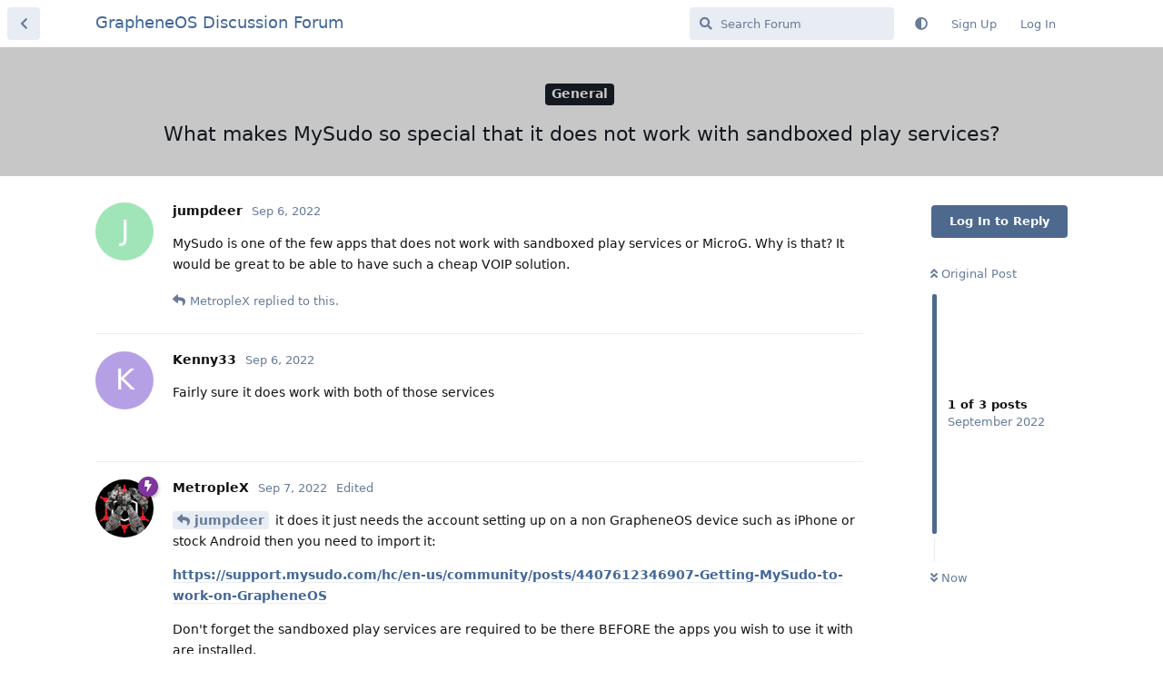

--- FILE ---
content_type: text/html; charset=utf-8
request_url: https://discuss.grapheneos.org/d/787-what-makes-mysudo-so-special-that-it-does-not-work-with-sandboxed-play-services
body_size: 3576
content:
<!doctype html>
<html  dir="ltr"        lang="en" >
    <head>
        <meta charset="utf-8">
        <title>What makes MySudo so special that it does not work with sandboxed play services? - GrapheneOS Discussion Forum</title>

        <link rel="canonical" href="https://discuss.grapheneos.org/d/787-what-makes-mysudo-so-special-that-it-does-not-work-with-sandboxed-play-services">
<link rel="preload" href="https://discuss.grapheneos.org/assets/forum.js?v=32311a7f" as="script">
<link rel="preload" href="https://discuss.grapheneos.org/assets/forum-en.js?v=4759de39" as="script">
<link rel="preload" href="https://discuss.grapheneos.org/assets/fonts/fa-solid-900.woff2" as="font" type="font/woff2" crossorigin="">
<link rel="preload" href="https://discuss.grapheneos.org/assets/fonts/fa-regular-400.woff2" as="font" type="font/woff2" crossorigin="">
<meta name="viewport" content="width=device-width, initial-scale=1, maximum-scale=1, minimum-scale=1">
<meta name="description" content="GrapheneOS discussion forum">
<meta name="theme-color" content="#4D698E">
<meta name="color-scheme" content="light">
<link rel="stylesheet" media="not all and (prefers-color-scheme: dark)" class="nightmode-light" href="https://discuss.grapheneos.org/assets/forum.css?v=b1a7b699" />
<link rel="stylesheet" media="(prefers-color-scheme: dark)" class="nightmode-dark" href="https://discuss.grapheneos.org/assets/forum-dark.css?v=06072722" />

        <script>
            /* fof/nightmode workaround for browsers without (prefers-color-scheme) CSS media query support */
            if (!window.matchMedia('not all and (prefers-color-scheme), (prefers-color-scheme)').matches) {
                document.querySelector('link.nightmode-light').removeAttribute('media');
            }
        </script>
        

<meta name="msapplication-TileColor" content="#ffffff"/>
<meta name="twitter:site" content="@GrapheneOS"/>
<meta property="og:image" content="https://discuss.grapheneos.org/opengraph.png"/>
<meta property="og:image:width" content="512"/>
<meta property="og:image:height" content="512"/>
<meta property="og:image:alt" content="GrapheneOS logo"/>
<meta property="og:site_name" content="GrapheneOS Discussion Forum"/>
<link rel="icon" href="/favicon.ico"/>
<link rel="icon" sizes="any" type="image/svg+xml" href="/favicon.svg"/>
<link rel="mask-icon" href="/780febcc.mask-icon.svg" color="#1a1a1a"/>
<link rel="apple-touch-icon" href="/apple-touch-icon.png"/>
<link rel="manifest" href="/manifest.webmanifest"/>
            
    </head>

    <body>
        <div id="app" class="App">

    <div id="app-navigation" class="App-navigation"></div>

    <div id="drawer" class="App-drawer">

        <header id="header" class="App-header">
            <div id="header-navigation" class="Header-navigation"></div>
            <div class="container">
                <div class="Header-title">
                    <a href="https://discuss.grapheneos.org" id="home-link">
                                                    GrapheneOS Discussion Forum
                                            </a>
                </div>
                <div id="header-primary" class="Header-primary"></div>
                <div id="header-secondary" class="Header-secondary"></div>
            </div>
        </header>

    </div>

    <main class="App-content">
        <div id="content"></div>

        <div id="flarum-loading" style="display: none">
    Loading...
</div>

<noscript>
    <div class="Alert">
        <div class="container">
            This site is best viewed in a modern browser with JavaScript enabled.
        </div>
    </div>
</noscript>

<div id="flarum-loading-error" style="display: none">
    <div class="Alert">
        <div class="container">
            Something went wrong while trying to load the full version of this site. Try hard-refreshing this page to fix the error.
        </div>
    </div>
</div>

<noscript id="flarum-content">
    <div class="container">
    <h1>What makes MySudo so special that it does not work with sandboxed play services?</h1>

    <div>
                    <article>
                                <div class="PostUser"><h3 class="PostUser-name">jumpdeer</h3></div>
                <div class="Post-body">
                    <p>MySudo is one of the few apps that does not work with sandboxed play services or MicroG. Why is that? It would be great to be able to have such a cheap VOIP solution.</p>
                </div>
            </article>

            <hr>
                    <article>
                                <div class="PostUser"><h3 class="PostUser-name">MetropleX</h3></div>
                <div class="Post-body">
                    <p><a href="https://discuss.grapheneos.org/d/787-what-makes-mysudo-so-special-that-it-does-not-work-with-sandboxed-play-services/1" class="PostMention" data-id="4535">jumpdeer</a> it does it just needs the account setting up on a non GrapheneOS device such as iPhone or stock Android then you need to import it:</p>

<p><a href="https://support.mysudo.com/hc/en-us/community/posts/4407612346907-Getting-MySudo-to-work-on-GrapheneOS" rel="ugc nofollow">https://support.mysudo.com/hc/en-us/community/posts/4407612346907-Getting-MySudo-to-work-on-GrapheneOS</a></p>

<p>Don't forget the sandboxed play services are required to be there BEFORE the apps you wish to use it with are installed.</p>
                </div>
            </article>

            <hr>
                    <article>
                                <div class="PostUser"><h3 class="PostUser-name">Kenny33</h3></div>
                <div class="Post-body">
                    <p>Fairly sure it does work with both of those services</p> 
                </div>
            </article>

            <hr>
            </div>

    
    </div>

</noscript>


        <div class="App-composer">
            <div class="container">
                <div id="composer"></div>
            </div>
        </div>
    </main>

</div>




        <div id="modal"></div>
        <div id="alerts"></div>

        <script>
            document.getElementById('flarum-loading').style.display = 'block';
            var flarum = {extensions: {}};
        </script>

        <script src="https://discuss.grapheneos.org/assets/forum.js?v=32311a7f"></script>
<script src="https://discuss.grapheneos.org/assets/forum-en.js?v=4759de39"></script>

        <script id="flarum-json-payload" type="application/json">{"fof-nightmode.assets.day":"https:\/\/discuss.grapheneos.org\/assets\/forum.css?v=b1a7b699","fof-nightmode.assets.night":"https:\/\/discuss.grapheneos.org\/assets\/forum-dark.css?v=06072722","resources":[{"type":"forums","id":"1","attributes":{"title":"GrapheneOS Discussion Forum","description":"GrapheneOS discussion forum","showLanguageSelector":true,"baseUrl":"https:\/\/discuss.grapheneos.org","basePath":"","baseOrigin":"https:\/\/discuss.grapheneos.org","debug":false,"apiUrl":"https:\/\/discuss.grapheneos.org\/api","welcomeTitle":"Welcome to the GrapheneOS Discussion Forum","welcomeMessage":"Official forum for discussing GrapheneOS and related topics.","themePrimaryColor":"#4D698E","themeSecondaryColor":"#4D698E","logoUrl":null,"faviconUrl":null,"headerHtml":"","footerHtml":null,"allowSignUp":true,"defaultRoute":"\/all","canViewForum":true,"canStartDiscussion":false,"canSearchUsers":false,"canCreateAccessToken":false,"canModerateAccessTokens":false,"assetsBaseUrl":"https:\/\/discuss.grapheneos.org\/assets","canViewFlags":false,"guidelinesUrl":null,"canProcessErasureRequests":false,"erasureAnonymizationAllowed":true,"erasureDeletionAllowed":true,"canBypassTagCounts":false,"minPrimaryTags":"1","maxPrimaryTags":"1","minSecondaryTags":"0","maxSecondaryTags":"5","fof-user-bio.maxLength":200,"fof-user-bio.maxLines":0,"fofNightMode_autoUnsupportedFallback":1,"fofNightMode.showThemeToggleOnHeaderAlways":true,"fof-nightmode.default_theme":0,"fofNightMode.showThemeToggleInSolid":true,"allowUsernameMentionFormat":true},"relationships":{"groups":{"data":[{"type":"groups","id":"1"},{"type":"groups","id":"2"},{"type":"groups","id":"3"},{"type":"groups","id":"4"}]},"tags":{"data":[{"type":"tags","id":"1"},{"type":"tags","id":"3"},{"type":"tags","id":"4"},{"type":"tags","id":"26"},{"type":"tags","id":"43"},{"type":"tags","id":"50"},{"type":"tags","id":"27"},{"type":"tags","id":"23"},{"type":"tags","id":"28"},{"type":"tags","id":"33"}]}}},{"type":"groups","id":"1","attributes":{"nameSingular":"Admin","namePlural":"Admins","color":"#B72A2A","icon":"fas fa-wrench","isHidden":0}},{"type":"groups","id":"2","attributes":{"nameSingular":"Guest","namePlural":"Guests","color":null,"icon":null,"isHidden":0}},{"type":"groups","id":"3","attributes":{"nameSingular":"Member","namePlural":"Members","color":null,"icon":null,"isHidden":0}},{"type":"groups","id":"4","attributes":{"nameSingular":"Mod","namePlural":"Mods","color":"#80349E","icon":"fas fa-bolt","isHidden":0}},{"type":"tags","id":"1","attributes":{"name":"General","description":"","slug":"general","color":"#c7c7c7","backgroundUrl":null,"backgroundMode":null,"icon":"","discussionCount":11580,"position":0,"defaultSort":null,"isChild":false,"isHidden":false,"lastPostedAt":"2026-01-22T08:11:44+00:00","canStartDiscussion":false,"canAddToDiscussion":false}},{"type":"tags","id":"3","attributes":{"name":"Off Topic","description":"","slug":"off-topic","color":"#c55bec","backgroundUrl":null,"backgroundMode":null,"icon":"","discussionCount":4727,"position":1,"defaultSort":null,"isChild":false,"isHidden":false,"lastPostedAt":"2026-01-21T15:59:05+00:00","canStartDiscussion":false,"canAddToDiscussion":false}},{"type":"tags","id":"4","attributes":{"name":"Development","description":"","slug":"development","color":"#2e52e0","backgroundUrl":null,"backgroundMode":null,"icon":"","discussionCount":475,"position":2,"defaultSort":null,"isChild":false,"isHidden":false,"lastPostedAt":"2026-01-22T05:41:32+00:00","canStartDiscussion":false,"canAddToDiscussion":false}},{"type":"tags","id":"26","attributes":{"name":"Announcements","description":"","slug":"announcements","color":"#f00a0a","backgroundUrl":null,"backgroundMode":null,"icon":"","discussionCount":798,"position":3,"defaultSort":null,"isChild":false,"isHidden":false,"lastPostedAt":"2026-01-22T06:59:35+00:00","canStartDiscussion":false,"canAddToDiscussion":false}},{"type":"tags","id":"43","attributes":{"name":"Third party apps and services","description":"","slug":"third-party-apps-and-services","color":"#994ce6","backgroundUrl":null,"backgroundMode":null,"icon":"","discussionCount":2846,"position":4,"defaultSort":null,"isChild":false,"isHidden":false,"lastPostedAt":"2026-01-22T06:54:32+00:00","canStartDiscussion":false,"canAddToDiscussion":false}},{"type":"tags","id":"50","attributes":{"name":"Spam","description":"For internal use to hide removed spam from all discussions for moderators.","slug":"spam","color":"#6f492f","backgroundUrl":null,"backgroundMode":null,"icon":"","discussionCount":885,"position":5,"defaultSort":null,"isChild":false,"isHidden":true,"lastPostedAt":"2026-01-11T12:09:42+00:00","canStartDiscussion":false,"canAddToDiscussion":false}},{"type":"tags","id":"27","attributes":{"name":"Solved","description":"","slug":"solved","color":"#2fac16","backgroundUrl":null,"backgroundMode":null,"icon":"","discussionCount":3233,"position":null,"defaultSort":null,"isChild":false,"isHidden":false,"lastPostedAt":"2026-01-22T06:57:58+00:00","canStartDiscussion":false,"canAddToDiscussion":false}},{"type":"tags","id":"23","attributes":{"name":"Pixel 6a","description":"","slug":"pixel-6a","color":"#7659e8","backgroundUrl":null,"backgroundMode":null,"icon":"","discussionCount":1060,"position":null,"defaultSort":null,"isChild":false,"isHidden":false,"lastPostedAt":"2026-01-22T06:27:30+00:00","canStartDiscussion":false,"canAddToDiscussion":false}},{"type":"tags","id":"28","attributes":{"name":"Pixel 7","description":"","slug":"pixel-7","color":"#7659e8","backgroundUrl":null,"backgroundMode":null,"icon":"","discussionCount":835,"position":null,"defaultSort":null,"isChild":false,"isHidden":false,"lastPostedAt":"2026-01-21T21:42:37+00:00","canStartDiscussion":false,"canAddToDiscussion":false}},{"type":"tags","id":"33","attributes":{"name":"Pixel 8","description":"","slug":"pixel-8","color":"#7659e8","backgroundUrl":null,"backgroundMode":null,"icon":"","discussionCount":696,"position":null,"defaultSort":null,"isChild":false,"isHidden":false,"lastPostedAt":"2026-01-22T07:31:09+00:00","canStartDiscussion":false,"canAddToDiscussion":false}}],"session":{"userId":0,"csrfToken":"JHXlYdP9JxubEWTQWthBp133IfoRqtw5pwNPFgZT"},"locales":{"en":"English"},"locale":"en","apiDocument":{"data":{"type":"discussions","id":"787","attributes":{"title":"What makes MySudo so special that it does not work with sandboxed play services?","slug":"787-what-makes-mysudo-so-special-that-it-does-not-work-with-sandboxed-play-services","commentCount":3,"participantCount":3,"createdAt":"2022-09-06T20:16:39+00:00","lastPostedAt":"2022-09-07T08:12:34+00:00","lastPostNumber":3,"canReply":false,"canRename":false,"canDelete":false,"canHide":false,"isApproved":true,"canTag":false,"subscription":null,"isSticky":false,"canSticky":false,"isLocked":false,"canLock":false},"relationships":{"user":{"data":{"type":"users","id":"385"}},"posts":{"data":[{"type":"posts","id":"4535"},{"type":"posts","id":"4536"},{"type":"posts","id":"4568"}]},"tags":{"data":[{"type":"tags","id":"1"}]}}},"included":[{"type":"users","id":"385","attributes":{"username":"jumpdeer","displayName":"jumpdeer","avatarUrl":null,"slug":"jumpdeer","anonymized":false,"joinTime":"2022-07-12T17:50:35+00:00","discussionCount":14,"commentCount":86,"canEdit":false,"canEditCredentials":false,"canEditGroups":false,"canDelete":false,"lastSeenAt":"2026-01-22T01:11:44+00:00","canModerateExports":false,"canSuspend":false,"bio":"","canViewBio":true,"canEditBio":false,"canSpamblock":false},"relationships":{"groups":{"data":[]}}},{"type":"users","id":"50","attributes":{"username":"MetropleX","displayName":"MetropleX","avatarUrl":"https:\/\/discuss.grapheneos.org\/assets\/avatars\/8YQuNXEQt24PXpWX.png","slug":"MetropleX","anonymized":false,"joinTime":"2022-06-10T04:42:58+00:00","discussionCount":5,"commentCount":1394,"canEdit":false,"canEditCredentials":false,"canEditGroups":false,"canDelete":false,"lastSeenAt":"2026-01-22T05:52:19+00:00","canModerateExports":false,"canSuspend":false,"bio":"Freedom is the right of ALL sentient beings.\n[Matrix]: @metroplex:grapheneos.org\nTwitter: https:\/\/x.com\/MetroplexGOS\nNostr: npub1gd3h5vg6zhcuy5a46crh32m4gjkx8xugu95wwgj2jqx55sfgxxpst7cn8c","canViewBio":true,"canEditBio":false,"canSpamblock":false},"relationships":{"groups":{"data":[{"type":"groups","id":"4"}]}}},{"type":"users","id":"70","attributes":{"username":"Kenny33","displayName":"Kenny33","avatarUrl":null,"slug":"Kenny33","joinTime":"2022-06-10T09:08:49+00:00","discussionCount":7,"commentCount":54,"canEdit":false,"canEditCredentials":false,"canEditGroups":false,"canDelete":false,"anonymized":false,"canModerateExports":false,"canSuspend":false,"bio":"","canViewBio":true,"canEditBio":false,"canSpamblock":false},"relationships":{"groups":{"data":[]}}},{"type":"users","id":"36","attributes":{"username":"Hulk","displayName":"Hulk","avatarUrl":"https:\/\/discuss.grapheneos.org\/assets\/avatars\/YlfyCuR42zvikf2M.png","slug":"Hulk","anonymized":false}},{"type":"posts","id":"4535","attributes":{"number":1,"createdAt":"2022-09-06T20:16:39+00:00","contentType":"comment","contentHtml":"\u003Cp\u003EMySudo is one of the few apps that does not work with sandboxed play services or MicroG. Why is that? It would be great to be able to have such a cheap VOIP solution.\u003C\/p\u003E","renderFailed":false,"canEdit":false,"canDelete":false,"canHide":false,"mentionedByCount":1,"canFlag":false,"isApproved":true,"canApprove":false,"canLike":false,"likesCount":0},"relationships":{"discussion":{"data":{"type":"discussions","id":"787"}},"user":{"data":{"type":"users","id":"385"}},"mentionedBy":{"data":[{"type":"posts","id":"4568"}]},"likes":{"data":[]}}},{"type":"posts","id":"4568","attributes":{"number":3,"createdAt":"2022-09-07T08:12:34+00:00","contentType":"comment","contentHtml":"\u003Cp\u003E\u003Ca href=\u0022https:\/\/discuss.grapheneos.org\/d\/787-what-makes-mysudo-so-special-that-it-does-not-work-with-sandboxed-play-services\/1\u0022 class=\u0022PostMention\u0022 data-id=\u00224535\u0022\u003Ejumpdeer\u003C\/a\u003E it does it just needs the account setting up on a non GrapheneOS device such as iPhone or stock Android then you need to import it:\u003C\/p\u003E\n\n\u003Cp\u003E\u003Ca href=\u0022https:\/\/support.mysudo.com\/hc\/en-us\/community\/posts\/4407612346907-Getting-MySudo-to-work-on-GrapheneOS\u0022 rel=\u0022ugc nofollow\u0022\u003Ehttps:\/\/support.mysudo.com\/hc\/en-us\/community\/posts\/4407612346907-Getting-MySudo-to-work-on-GrapheneOS\u003C\/a\u003E\u003C\/p\u003E\n\n\u003Cp\u003EDon\u0027t forget the sandboxed play services are required to be there BEFORE the apps you wish to use it with are installed.\u003C\/p\u003E","renderFailed":false,"mentionedByCount":0,"editedAt":"2022-09-07T08:13:29+00:00","canEdit":false,"canDelete":false,"canHide":false,"canFlag":false,"isApproved":true,"canApprove":false,"canLike":false,"likesCount":1},"relationships":{"user":{"data":{"type":"users","id":"50"}},"discussion":{"data":{"type":"discussions","id":"787"}},"editedUser":{"data":{"type":"users","id":"50"}},"mentionedBy":{"data":[]},"likes":{"data":[{"type":"users","id":"36"}]}}},{"type":"posts","id":"4536","attributes":{"number":2,"createdAt":"2022-09-06T20:17:41+00:00","contentType":"comment","contentHtml":"\u003Cp\u003EFairly sure it does work with both of those services\u003C\/p\u003E ","renderFailed":false,"canEdit":false,"canDelete":false,"canHide":false,"mentionedByCount":0,"canFlag":false,"isApproved":true,"canApprove":false,"canLike":false,"likesCount":0},"relationships":{"discussion":{"data":{"type":"discussions","id":"787"}},"user":{"data":{"type":"users","id":"70"}},"mentionedBy":{"data":[]},"likes":{"data":[]}}},{"type":"groups","id":"4","attributes":{"nameSingular":"Mod","namePlural":"Mods","color":"#80349E","icon":"fas fa-bolt","isHidden":0}},{"type":"tags","id":"1","attributes":{"name":"General","description":"","slug":"general","color":"#c7c7c7","backgroundUrl":null,"backgroundMode":null,"icon":"","discussionCount":11580,"position":0,"defaultSort":null,"isChild":false,"isHidden":false,"lastPostedAt":"2026-01-22T08:11:44+00:00","canStartDiscussion":false,"canAddToDiscussion":false}}]}}</script>

        <script>
            const data = JSON.parse(document.getElementById('flarum-json-payload').textContent);
            document.getElementById('flarum-loading').style.display = 'none';

            try {
                flarum.core.app.load(data);
                flarum.core.app.bootExtensions(flarum.extensions);
                flarum.core.app.boot();
            } catch (e) {
                var error = document.getElementById('flarum-loading-error');
                error.innerHTML += document.getElementById('flarum-content').textContent;
                error.style.display = 'block';
                throw e;
            }
        </script>

        
    </body>
</html>
